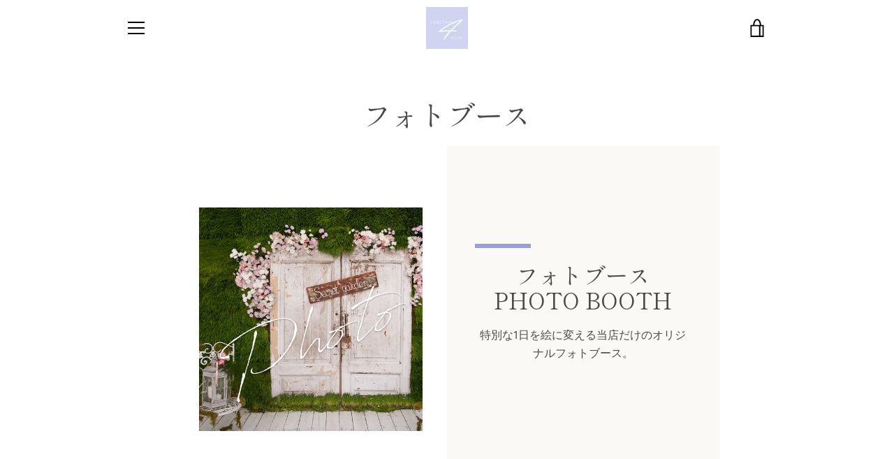

--- FILE ---
content_type: text/javascript
request_url: https://something4-rental.com/cdn/shop/t/8/assets/custom.js?v=101612360477050417211612682085
body_size: -663
content:
//# sourceMappingURL=/cdn/shop/t/8/assets/custom.js.map?v=101612360477050417211612682085
